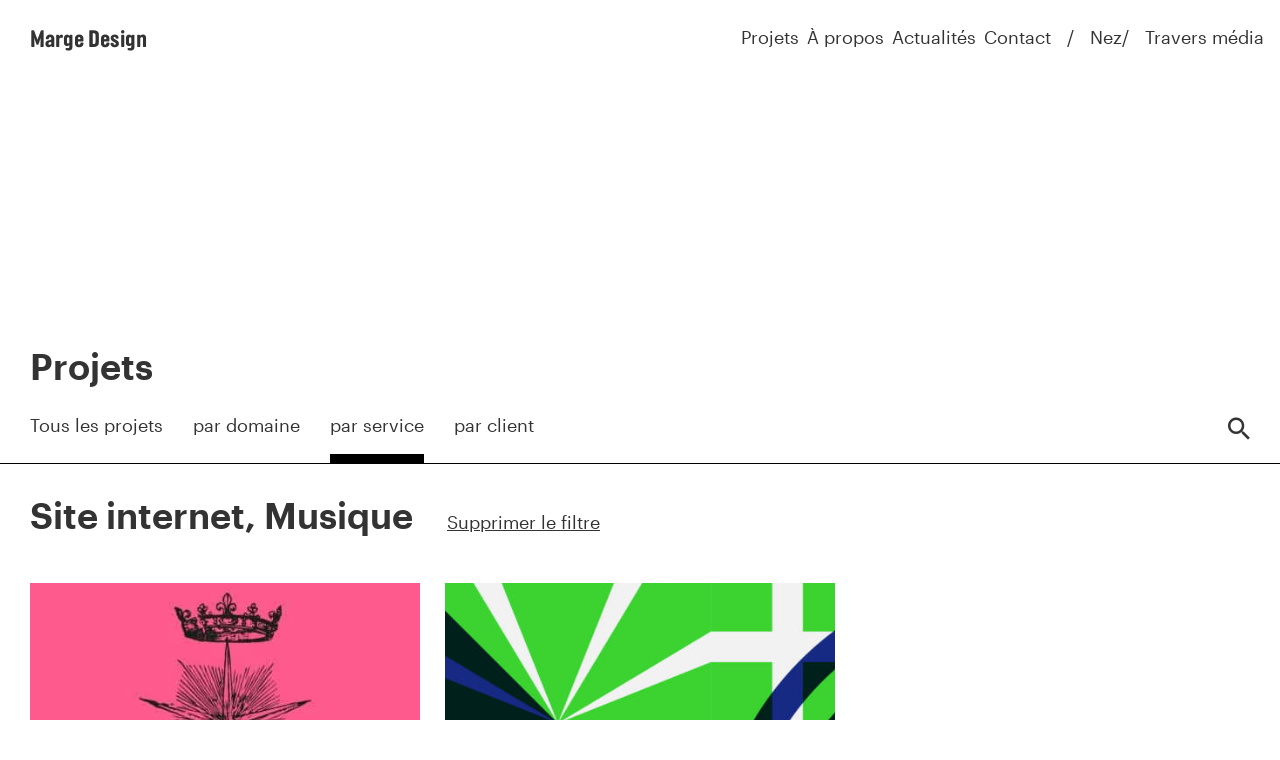

--- FILE ---
content_type: text/html; charset=UTF-8
request_url: https://www.atelier-marge.com/projets/disciplines/site-internet/interets/musique/
body_size: 9822
content:
<!DOCTYPE html>
<html lang="fr-FR">
<head>
  <meta charset="UTF-8">
  <meta name="viewport" content="width=device-width, initial-scale=1">
  <meta name="format-detection" content="telephone=no">
  <script>
    //Fix pour windows phone, rwd
    if (navigator.userAgent.match(/IEMobile\/10\.0/)) {
      var msViewportStyle = document.createElement("style");
      msViewportStyle.appendChild(
        document.createTextNode(
          "@-ms-viewport{width:auto!important}"
        )
      );
      document.getElementsByTagName("head")[0].
      appendChild(msViewportStyle);
    }
  </script>
  <meta name='robots' content='index, follow, max-image-preview:large, max-snippet:-1, max-video-preview:-1' />
	<style>img:is([sizes="auto" i], [sizes^="auto," i]) { contain-intrinsic-size: 3000px 1500px }</style>
	<title>Projets — Marge Design</title>
	<link rel="canonical" href="https://www.atelier-marge.com/projets/disciplines/site-internet/" />
	<meta property="og:locale" content="fr_FR" />
	<meta property="og:type" content="website" />
	<meta property="og:url" content="https://www.atelier-marge.com/projets/disciplines/site-internet/" />
	<meta property="og:site_name" content="Atelier" />
	<meta name="twitter:card" content="summary_large_image" />
	<script type="application/ld+json" class="yoast-schema-graph">{"@context":"https://schema.org","@graph":[{"@type":"CollectionPage","@id":"https://www.atelier-marge.com/projets/disciplines/site-internet/","url":"https://www.atelier-marge.com/projets/disciplines/site-internet/","name":"","isPartOf":{"@id":"https://www.atelier-marge.com/#website"},"breadcrumb":{"@id":"https://www.atelier-marge.com/projets/disciplines/site-internet/#breadcrumb"},"inLanguage":"fr-FR"},{"@type":"BreadcrumbList","@id":"https://www.atelier-marge.com/projets/disciplines/site-internet/#breadcrumb","itemListElement":[{"@type":"ListItem","position":1,"name":"Home","item":"https://www.atelier-marge.com/"},{"@type":"ListItem","position":2,"name":"Site internet"}]},{"@type":"WebSite","@id":"https://www.atelier-marge.com/#website","url":"https://www.atelier-marge.com/","name":"Atelier","description":"","potentialAction":[{"@type":"SearchAction","target":{"@type":"EntryPoint","urlTemplate":"https://www.atelier-marge.com/?s={search_term_string}"},"query-input":{"@type":"PropertyValueSpecification","valueRequired":true,"valueName":"search_term_string"}}],"inLanguage":"fr-FR"}]}</script>
<link rel='stylesheet' id='main-style-css' href='https://www.atelier-marge.com/wp-content/themes/atelier/build/css/style.css' type='text/css' media='all' /></head>

<body class="">
      <header id="header" class="header" role="banner">
      <a class="header_logo logo txt-20 txt-b" href="https://www.atelier-marge.com/" rel="home">Marge Design</a>
      <div>
        <nav id="nav" class="header_nav txt-18" role="navigation">
          <ul class="primary_menu"><li class="nav_i"><a href="https://www.atelier-marge.com/projets/">Projets</a></li>
<li class="nav_i"><a href="https://www.atelier-marge.com/a-propos-2/">À propos</a></li>
<li class="nav_i"><a href="https://www.atelier-marge.com/actualites/">Actualités</a></li>
<li class="nav_i"><a href="https://www.atelier-marge.com/contact/">Contact</a></li>
</ul><ul class="secondary_menu"><li class="nav_i"><a href="https://mag.bynez.com/">Nez</a></li>
<li class="nav_i"><a href="https://www.travers-media.com/">Travers média</a></li>
</ul>        </nav>
        <button class="menu_button" type="button" id="menuTrigger">
          <span class="srOnly">Ouvrir/fermer le menu</span>
          <span class="menu_button_open">Menu</span>
          <span class="menu_button_close">Fermer</span>
        </button>
      </div>
          </header>
  
  <main id="main" class="main" role="main">
<article class="page projets"><h1 class="page_title txt-36 txt-sb">Projets</h1><section data-fixed="1" data-post-type="projet" class="pSubMenu pSubMenu-filters js-ajax-filters filters txt-16"><div class="pSubMenu_inner filters_inner"><button class="pSubMenu_trigger">Filtrer</button><div class="pSubMenu_wrapper"><ul class="pSubMenu_list"><li class="pSubMenu_i filters_i filters_i-reset"><p class="pSubMenu_el filters_active txt-18"><a data-filters-reset="1" href="https://www.atelier-marge.com/projets/disciplines/site-internet/interets/musique/">Tous les projets</a></p></li><li class="pSubMenu_i filters_i"><p class="pSubMenu_el filters_active txt-18"><a data-active-taxo="theme" data-label="par domaine" class="filters_trigger" href="https://www.atelier-marge.com/projets/disciplines/site-internet/interets/musique/">par domaine</a></p><ul class="filters_list"><li class="filters_element"><a class="txt-18" data-id="73" href="https://www.atelier-marge.com/projets/themes/artistes/disciplines/site-internet/interets/musique/">Artistes</a></li><li class="filters_element"><a class="txt-18" data-id="330" href="https://www.atelier-marge.com/projets/themes/cinema/disciplines/site-internet/interets/musique/">Cinéma</a></li><li class="filters_element"><a class="txt-18" data-id="78" href="https://www.atelier-marge.com/projets/themes/collectivites-territoriales/disciplines/site-internet/interets/musique/">Collectivités territoriales</a></li><li class="filters_element"><a class="txt-18" data-id="77" href="https://www.atelier-marge.com/projets/themes/culture/disciplines/site-internet/interets/musique/">Culture</a></li><li class="filters_element"><a class="txt-18" data-id="71" href="https://www.atelier-marge.com/projets/themes/entreprises-marques/disciplines/site-internet/interets/musique/">Entreprises / Marques</a></li><li class="filters_element"><a class="txt-18" data-id="70" href="https://www.atelier-marge.com/projets/themes/evenements/disciplines/site-internet/interets/musique/">Événements</a></li><li class="filters_element"><a class="txt-18" data-id="10" href="https://www.atelier-marge.com/projets/themes/gastronomie/disciplines/site-internet/interets/musique/">Gastronomie</a></li><li class="filters_element"><a class="txt-18" data-id="79" href="https://www.atelier-marge.com/projets/themes/gouvernance-paritaire/disciplines/site-internet/interets/musique/">Gouvernance paritaire</a></li><li class="filters_element"><a class="txt-18" data-id="80" href="https://www.atelier-marge.com/projets/themes/institutionnel/disciplines/site-internet/interets/musique/">Institutionnel</a></li><li class="filters_element"><a class="txt-18" data-id="68" href="https://www.atelier-marge.com/projets/themes/livres/disciplines/site-internet/interets/musique/">Livres</a></li><li class="filters_element"><a class="txt-18" data-id="381" href="https://www.atelier-marge.com/projets/themes/magazine/disciplines/site-internet/interets/musique/">Magazine</a></li><li class="filters_element"><a class="txt-18" data-id="313" href="https://www.atelier-marge.com/projets/themes/musee/disciplines/site-internet/interets/musique/">Musée</a></li><li class="filters_element"><a class="txt-18" data-id="74" href="https://www.atelier-marge.com/projets/themes/musique/disciplines/site-internet/interets/musique/">Musique</a></li><li class="filters_element"><a class="txt-18" data-id="75" href="https://www.atelier-marge.com/projets/themes/opera/disciplines/site-internet/interets/musique/">Opéra</a></li><li class="filters_element"><a class="txt-18" data-id="69" href="https://www.atelier-marge.com/projets/themes/parfum-olfaction/disciplines/site-internet/interets/musique/">Parfum &amp; olfaction</a></li><li class="filters_element"><a class="txt-18" data-id="72" href="https://www.atelier-marge.com/projets/themes/patrimoine/disciplines/site-internet/interets/musique/">Patrimoine</a></li><li class="filters_element"><a class="txt-18" data-id="76" href="https://www.atelier-marge.com/projets/themes/spectacle-vivant/disciplines/site-internet/interets/musique/">Spectacle vivant</a></li></ul><p class="filters_select"><select><option value="">par domaine</option><option value="73">Artistes</option><option value="330">Cinéma</option><option value="78">Collectivités territoriales</option><option value="77">Culture</option><option value="71">Entreprises / Marques</option><option value="70">Événements</option><option value="10">Gastronomie</option><option value="79">Gouvernance paritaire</option><option value="80">Institutionnel</option><option value="68">Livres</option><option value="381">Magazine</option><option value="313">Musée</option><option value="74">Musique</option><option value="75">Opéra</option><option value="69">Parfum &amp; olfaction</option><option value="72">Patrimoine</option><option value="76">Spectacle vivant</option></select></p></li><li class="pSubMenu_i filters_i"><p class="pSubMenu_el filters_active txt-18 has-active"><a data-active="1" data-active-id="13" data-active-taxo="discipline" data-label="par service" class="filters_trigger" href="https://www.atelier-marge.com/projets/interets/musique/">par service</a></p><ul class="filters_list"><li class="filters_element"><a class="txt-18" data-id="321" href="https://www.atelier-marge.com/projets/disciplines/application-web/interets/musique/">Application web</a></li><li class="filters_element"><a class="txt-18" data-id="67" href="https://www.atelier-marge.com/projets/disciplines/communication-globale/interets/musique/">Communication globale</a></li><li class="filters_element"><a class="txt-18" data-id="320" href="https://www.atelier-marge.com/projets/disciplines/creation-de-parfum/interets/musique/">Création de parfum</a></li><li class="filters_element"><a class="txt-18" data-id="54" href="https://www.atelier-marge.com/projets/disciplines/edition/interets/musique/">Design éditorial</a></li><li class="filters_element"><a class="txt-18" data-id="11" href="https://www.atelier-marge.com/projets/disciplines/direction-artistique/interets/musique/">Direction artistique</a></li><li class="filters_element"><a class="txt-18" data-id="66" href="https://www.atelier-marge.com/projets/disciplines/identite-visuelle/interets/musique/">Identité visuelle</a></li><li class="filters_element"><a class="txt-18" data-id="51" href="https://www.atelier-marge.com/projets/disciplines/illustration/interets/musique/">Illustration</a></li><li class="filters_element"><a class="txt-18" data-id="325" href="https://www.atelier-marge.com/projets/disciplines/integration-de-contenus/interets/musique/">Intégration de contenus</a></li><li class="filters_element"><a class="txt-18" data-id="293" href="https://www.atelier-marge.com/projets/disciplines/motion-design/interets/musique/">Motion design</a></li><li class="filters_element"><a class="txt-18" data-id="49" href="https://www.atelier-marge.com/projets/disciplines/web/interets/musique/">Numérique</a></li><li class="filters_element"><a class="txt-18" data-id="309" href="https://www.atelier-marge.com/projets/disciplines/parfum/interets/musique/">Parfum</a></li><li class="filters_element"><a class="txt-18" data-id="39" href="https://www.atelier-marge.com/projets/disciplines/photographie/interets/musique/">Photographisme</a></li><li class="filters_element"><a class="txt-18" data-id="65" href="https://www.atelier-marge.com/projets/disciplines/projets-participatifs/interets/musique/">Projet participatif</a></li><li class="filters_element"><a class="txt-18" data-id="64" href="https://www.atelier-marge.com/projets/disciplines/redaction/interets/musique/">Rédaction</a></li><li class="filters_element"><a class="txt-18" data-id="135" href="https://www.atelier-marge.com/projets/disciplines/scenographie/interets/musique/">Scénographie</a></li><li class="filters_element"><a class="txt-18" data-id="52" href="https://www.atelier-marge.com/projets/disciplines/signaletique/interets/musique/">Signalétique / Scénographie</a></li><li class="filters_element"><a class="txt-18 is-active" data-id="13" href="https://www.atelier-marge.com/projets/disciplines/site-internet/interets/musique/">Site internet</a></li><li class="filters_element"><a class="txt-18" data-id="292" href="https://www.atelier-marge.com/projets/disciplines/strategie-digitale/interets/musique/">Stratégie digitale</a></li><li class="filters_element"><a class="txt-18" data-id="12" href="https://www.atelier-marge.com/projets/disciplines/typographie/interets/musique/">Typographie</a></li><li class="filters_element"><a class="txt-18" data-id="116" href="https://www.atelier-marge.com/projets/disciplines/webdesign/interets/musique/">Webdesign</a></li></ul><p class="filters_select"><select><option value="">par service</option><option value="321">Application web</option><option value="67">Communication globale</option><option value="320">Création de parfum</option><option value="54">Design éditorial</option><option value="11">Direction artistique</option><option value="66">Identité visuelle</option><option value="51">Illustration</option><option value="325">Intégration de contenus</option><option value="293">Motion design</option><option value="49">Numérique</option><option value="309">Parfum</option><option value="39">Photographisme</option><option value="65">Projet participatif</option><option value="64">Rédaction</option><option value="135">Scénographie</option><option value="52">Signalétique / Scénographie</option><option value="13">Site internet</option><option value="292">Stratégie digitale</option><option value="12">Typographie</option><option value="116">Webdesign</option></select></p></li><li class="pSubMenu_i filters_i"><p class="pSubMenu_el filters_active txt-18"><a data-active-taxo="client" data-label="par client" class="filters_trigger" href="https://www.atelier-marge.com/projets/disciplines/site-internet/interets/musique/">par client</a></p><ul class="filters_list"><li class="filters_element"><a class="txt-18" data-id="384" href="https://www.atelier-marge.com/projets/clients/ama/disciplines/site-internet/interets/musique/">AMA</a></li><li class="filters_element"><a class="txt-18" data-id="112" href="https://www.atelier-marge.com/projets/clients/anfh/disciplines/site-internet/interets/musique/">ANFH</a></li><li class="filters_element"><a class="txt-18" data-id="334" href="https://www.atelier-marge.com/projets/clients/apij/disciplines/site-internet/interets/musique/">APIJ</a></li><li class="filters_element"><a class="txt-18" data-id="62" href="https://www.atelier-marge.com/projets/clients/atelier-marge-design/disciplines/site-internet/interets/musique/">Atelier Marge Design</a></li><li class="filters_element"><a class="txt-18" data-id="91" href="https://www.atelier-marge.com/projets/clients/bach-en-combrailles/disciplines/site-internet/interets/musique/">Bach en Combrailles</a></li><li class="filters_element"><a class="txt-18" data-id="380" href="https://www.atelier-marge.com/projets/clients/bibliotheque-francois-mitterrand/disciplines/site-internet/interets/musique/">Bibliothèque François Mitterrand</a></li><li class="filters_element"><a class="txt-18" data-id="376" href="https://www.atelier-marge.com/projets/clients/bibliotheque-jacques-doucet/disciplines/site-internet/interets/musique/">Bibliothèque Jacques Doucet</a></li><li class="filters_element"><a class="txt-18" data-id="103" href="https://www.atelier-marge.com/projets/clients/bibliotheque-jacques-doucet-chancellerie-des-universites-de-paris/disciplines/site-internet/interets/musique/">Bibliothèque Jacques Doucet / Chancellerie des Universités de Paris</a></li><li class="filters_element"><a class="txt-18" data-id="318" href="https://www.atelier-marge.com/projets/clients/cea/disciplines/site-internet/interets/musique/">CEA</a></li><li class="filters_element"><a class="txt-18" data-id="92" href="https://www.atelier-marge.com/projets/clients/centre-des-arts-d-enghien-les-bains/disciplines/site-internet/interets/musique/">Centre des Arts d’Enghien-les-Bains</a></li><li class="filters_element"><a class="txt-18" data-id="42" href="https://www.atelier-marge.com/projets/clients/cfpts/disciplines/site-internet/interets/musique/">CFPTS</a></li><li class="filters_element"><a class="txt-18" data-id="40" href="https://www.atelier-marge.com/projets/clients/chapelle-corneille/disciplines/site-internet/interets/musique/">Chapelle Corneille</a></li><li class="filters_element"><a class="txt-18" data-id="81" href="https://www.atelier-marge.com/projets/clients/cite-des-sciences-et-de-lindustrie/disciplines/site-internet/interets/musique/">Cité des Sciences et de l’Industrie</a></li><li class="filters_element"><a class="txt-18" data-id="179" href="https://www.atelier-marge.com/projets/clients/collectif-essonne-danse/disciplines/site-internet/interets/musique/">Collectif Essonne-Danse</a></li><li class="filters_element"><a class="txt-18" data-id="385" href="https://www.atelier-marge.com/projets/clients/ctm/disciplines/site-internet/interets/musique/">CTM</a></li><li class="filters_element"><a class="txt-18" data-id="410" href="https://www.atelier-marge.com/projets/clients/ecole-alsacienne/disciplines/site-internet/interets/musique/">École Alsacienne</a></li><li class="filters_element"><a class="txt-18" data-id="63" href="https://www.atelier-marge.com/projets/clients/ecole-nationale-d-administration/disciplines/site-internet/interets/musique/">École Nationale d’Administration</a></li><li class="filters_element"><a class="txt-18" data-id="122" href="https://www.atelier-marge.com/projets/clients/ensemble-archimusic/disciplines/site-internet/interets/musique/">Ensemble Archimusic</a></li><li class="filters_element"><a class="txt-18" data-id="306" href="https://www.atelier-marge.com/projets/clients/epiceum/disciplines/site-internet/interets/musique/">Epiceum</a></li><li class="filters_element"><a class="txt-18" data-id="326" href="https://www.atelier-marge.com/projets/clients/equinoxe-scene-nationale-de-chateauroux/disciplines/site-internet/interets/musique/">Équinoxe — Scène nationale de Châteauroux</a></li><li class="filters_element"><a class="txt-18" data-id="101" href="https://www.atelier-marge.com/projets/clients/erwan-keravec-offshore/disciplines/site-internet/interets/musique/">Erwan Keravec / Offshore</a></li><li class="filters_element"><a class="txt-18" data-id="301" href="https://www.atelier-marge.com/projets/clients/espace-marcel-carne/disciplines/site-internet/interets/musique/">Espace Marcel Carné</a></li><li class="filters_element"><a class="txt-18" data-id="46" href="https://www.atelier-marge.com/projets/clients/eventools/disciplines/site-internet/interets/musique/">Eventools</a></li><li class="filters_element"><a class="txt-18" data-id="99" href="https://www.atelier-marge.com/projets/clients/fafiec/disciplines/site-internet/interets/musique/">Fafiec</a></li><li class="filters_element"><a class="txt-18" data-id="420" href="https://www.atelier-marge.com/projets/clients/festival-de-beaune/disciplines/site-internet/interets/musique/">Festival de Beaune</a></li><li class="filters_element"><a class="txt-18" data-id="36" href="https://www.atelier-marge.com/projets/clients/fo-action-sociale/disciplines/site-internet/interets/musique/">FO Action Sociale</a></li><li class="filters_element"><a class="txt-18" data-id="289" href="https://www.atelier-marge.com/projets/clients/fondation-dentreprises-banque-populaire/disciplines/site-internet/interets/musique/">Fondation d'entreprises Banque Populaire</a></li><li class="filters_element"><a class="txt-18" data-id="196" href="https://www.atelier-marge.com/projets/clients/fondation-la-sauvegarde-de-lart-francais/disciplines/site-internet/interets/musique/">Fondation La Sauvegarde de l’Art Français</a></li><li class="filters_element"><a class="txt-18" data-id="275" href="https://www.atelier-marge.com/projets/clients/hachette/disciplines/site-internet/interets/musique/">Hachette</a></li><li class="filters_element"><a class="txt-18" data-id="286" href="https://www.atelier-marge.com/projets/clients/iff/disciplines/site-internet/interets/musique/">IFF</a></li><li class="filters_element"><a class="txt-18" data-id="346" href="https://www.atelier-marge.com/projets/clients/inrae/disciplines/site-internet/interets/musique/">INRAE</a></li><li class="filters_element"><a class="txt-18" data-id="372" href="https://www.atelier-marge.com/projets/clients/insp/disciplines/site-internet/interets/musique/">INSP</a></li><li class="filters_element"><a class="txt-18" data-id="419" href="https://www.atelier-marge.com/projets/clients/institut-francais/disciplines/site-internet/interets/musique/">Institut français</a></li><li class="filters_element"><a class="txt-18" data-id="307" href="https://www.atelier-marge.com/projets/clients/jeph/disciplines/site-internet/interets/musique/">JePh</a></li><li class="filters_element"><a class="txt-18" data-id="125" href="https://www.atelier-marge.com/projets/clients/l-atelier-d-ile-de-france/disciplines/site-internet/interets/musique/">L’Atelier d’Île-de-France</a></li><li class="filters_element"><a class="txt-18" data-id="304" href="https://www.atelier-marge.com/projets/clients/la-federation-syntec/disciplines/site-internet/interets/musique/">La fédération Syntec</a></li><li class="filters_element"><a class="txt-18" data-id="152" href="https://www.atelier-marge.com/projets/clients/lavazza/disciplines/site-internet/interets/musique/">Lavazza</a></li><li class="filters_element"><a class="txt-18" data-id="60" href="https://www.atelier-marge.com/projets/clients/le-bel-ordinaire/disciplines/site-internet/interets/musique/">Le Bel Ordinaire</a></li><li class="filters_element"><a class="txt-18" data-id="132" href="https://www.atelier-marge.com/projets/clients/le-grand-r/disciplines/site-internet/interets/musique/">Le Grand R</a></li><li class="filters_element"><a class="txt-18" data-id="82" href="https://www.atelier-marge.com/projets/clients/les-bords-de-scenes/disciplines/site-internet/interets/musique/">Les Bords de Scènes</a></li><li class="filters_element"><a class="txt-18" data-id="144" href="https://www.atelier-marge.com/projets/clients/les-cahiers-de-la-bd/disciplines/site-internet/interets/musique/">Les Cahiers de la BD</a></li><li class="filters_element"><a class="txt-18" data-id="111" href="https://www.atelier-marge.com/projets/clients/les-dissonances/disciplines/site-internet/interets/musique/">Les Dissonances et l'Autre Saison</a></li><li class="filters_element"><a class="txt-18" data-id="86" href="https://www.atelier-marge.com/projets/clients/les-editions-le-contrepoint/disciplines/site-internet/interets/musique/">Les Éditions Le Contrepoint</a></li><li class="filters_element"><a class="txt-18" data-id="315" href="https://www.atelier-marge.com/projets/clients/les-treteaux-de-france/disciplines/site-internet/interets/musique/">Les Tréteaux de France</a></li><li class="filters_element"><a class="txt-18" data-id="123" href="https://www.atelier-marge.com/projets/clients/les-trois-baudets/disciplines/site-internet/interets/musique/">Les Trois Baudets</a></li><li class="filters_element"><a class="txt-18" data-id="333" href="https://www.atelier-marge.com/projets/clients/linkcity/disciplines/site-internet/interets/musique/">Linkcity</a></li><li class="filters_element"><a class="txt-18" data-id="336" href="https://www.atelier-marge.com/projets/clients/lmr/disciplines/site-internet/interets/musique/">LMR</a></li><li class="filters_element"><a class="txt-18" data-id="340" href="https://www.atelier-marge.com/projets/clients/metal-hurlant/disciplines/site-internet/interets/musique/">Métal Hurlant</a></li><li class="filters_element"><a class="txt-18" data-id="395" href="https://www.atelier-marge.com/projets/clients/metropole-de-rennes/disciplines/site-internet/interets/musique/">Métropole de Rennes</a></li><li class="filters_element"><a class="txt-18" data-id="59" href="https://www.atelier-marge.com/projets/clients/ministere-de-la-culture/disciplines/site-internet/interets/musique/">Ministère de la Culture</a></li><li class="filters_element"><a class="txt-18" data-id="285" href="https://www.atelier-marge.com/projets/clients/mudac-musee-de-la-main/disciplines/site-internet/interets/musique/">Mudac - Musée de la Main</a></li><li class="filters_element"><a class="txt-18" data-id="345" href="https://www.atelier-marge.com/projets/clients/museum-dhistoire-naturelle/disciplines/site-internet/interets/musique/">Muséum d'Histoire naturelle</a></li><li class="filters_element"><a class="txt-18" data-id="375" href="https://www.atelier-marge.com/projets/clients/nez/disciplines/site-internet/interets/musique/">Nez</a></li><li class="filters_element"><a class="txt-18" data-id="294" href="https://www.atelier-marge.com/projets/clients/nez-editions/disciplines/site-internet/interets/musique/">Nez Éditions</a></li><li class="filters_element"><a class="txt-18" data-id="50" href="https://www.atelier-marge.com/projets/clients/omnivore-gl-events/disciplines/site-internet/interets/musique/">Omnivore (GL Events)</a></li><li class="filters_element"><a class="txt-18" data-id="295" href="https://www.atelier-marge.com/projets/clients/opco-atlas/disciplines/site-internet/interets/musique/">OPCO Atlas</a></li><li class="filters_element"><a class="txt-18" data-id="374" href="https://www.atelier-marge.com/projets/clients/opera-de-lille/disciplines/site-internet/interets/musique/">Opéra de Lille</a></li><li class="filters_element"><a class="txt-18" data-id="87" href="https://www.atelier-marge.com/projets/clients/opera-de-toulon/disciplines/site-internet/interets/musique/">Opéra de Toulon</a></li><li class="filters_element"><a class="txt-18" data-id="146" href="https://www.atelier-marge.com/projets/clients/oprl/disciplines/site-internet/interets/musique/">OPRL</a></li><li class="filters_element"><a class="txt-18" data-id="45" href="https://www.atelier-marge.com/projets/clients/orchestre-dijon-bourgogne/disciplines/site-internet/interets/musique/">Orchestre Dijon Bourgogne</a></li><li class="filters_element"><a class="txt-18" data-id="133" href="https://www.atelier-marge.com/projets/clients/orchestre-philharmonique-de-strasbourg/disciplines/site-internet/interets/musique/">Orchestre Philharmonique de Strasbourg</a></li><li class="filters_element"><a class="txt-18" data-id="83" href="https://www.atelier-marge.com/projets/clients/orchestre-philharmonique-royal-de-liege/disciplines/site-internet/interets/musique/">Orchestre Philharmonique Royal de Liège</a></li><li class="filters_element"><a class="txt-18" data-id="7" href="https://www.atelier-marge.com/projets/clients/passerini/disciplines/site-internet/interets/musique/">Passerini</a></li><li class="filters_element"><a class="txt-18" data-id="276" href="https://www.atelier-marge.com/projets/clients/plaine-commune/disciplines/site-internet/interets/musique/">Plaine Commune</a></li><li class="filters_element"><a class="txt-18" data-id="337" href="https://www.atelier-marge.com/projets/clients/pleyel/disciplines/site-internet/interets/musique/">Pleyel</a></li><li class="filters_element"><a class="txt-18" data-id="37" href="https://www.atelier-marge.com/projets/clients/pop-in-the-city/disciplines/site-internet/interets/musique/">Pop in the City</a></li><li class="filters_element"><a class="txt-18" data-id="109" href="https://www.atelier-marge.com/projets/clients/pop-spirit-milk-factory/disciplines/site-internet/interets/musique/">Pop Spirit / Milk Factory</a></li><li class="filters_element"><a class="txt-18" data-id="350" href="https://www.atelier-marge.com/projets/clients/profedim/disciplines/site-internet/interets/musique/">PROFEDIM</a></li><li class="filters_element"><a class="txt-18" data-id="202" href="https://www.atelier-marge.com/projets/clients/revival/disciplines/site-internet/interets/musique/">Revival</a></li><li class="filters_element"><a class="txt-18" data-id="422" href="https://www.atelier-marge.com/projets/clients/scene-ensemble/disciplines/site-internet/interets/musique/">Scène ensemble</a></li><li class="filters_element"><a class="txt-18" data-id="418" href="https://www.atelier-marge.com/projets/clients/selmer-music-festival/disciplines/site-internet/interets/musique/">Selmer Music Festival</a></li><li class="filters_element"><a class="txt-18" data-id="328" href="https://www.atelier-marge.com/projets/clients/sfen/disciplines/site-internet/interets/musique/">Sfen</a></li><li class="filters_element"><a class="txt-18" data-id="421" href="https://www.atelier-marge.com/projets/clients/sirha-food/disciplines/site-internet/interets/musique/">Sirha Food</a></li><li class="filters_element"><a class="txt-18" data-id="189" href="https://www.atelier-marge.com/projets/clients/snefcca/disciplines/site-internet/interets/musique/">Snefcca</a></li><li class="filters_element"><a class="txt-18" data-id="58" href="https://www.atelier-marge.com/projets/clients/snel/disciplines/site-internet/interets/musique/">Snel</a></li><li class="filters_element"><a class="txt-18" data-id="338" href="https://www.atelier-marge.com/projets/clients/supramuros/disciplines/site-internet/interets/musique/">Supramuros</a></li><li class="filters_element"><a class="txt-18" data-id="150" href="https://www.atelier-marge.com/projets/clients/symrise/disciplines/site-internet/interets/musique/">Symrise</a></li><li class="filters_element"><a class="txt-18" data-id="382" href="https://www.atelier-marge.com/projets/clients/the-butcher-of-paris/disciplines/site-internet/interets/musique/">The Butcher of Paris</a></li><li class="filters_element"><a class="txt-18" data-id="41" href="https://www.atelier-marge.com/projets/clients/theatre-de-chelles/disciplines/site-internet/interets/musique/">Théâtre de Chelles</a></li><li class="filters_element"><a class="txt-18" data-id="47" href="https://www.atelier-marge.com/projets/clients/theatre-de-la-bastille/disciplines/site-internet/interets/musique/">Théâtre de la Bastille</a></li><li class="filters_element"><a class="txt-18" data-id="423" href="https://www.atelier-marge.com/projets/clients/theatre-de-la-fleuriaye/disciplines/site-internet/interets/musique/">Théâtre de la Fleuriaye</a></li><li class="filters_element"><a class="txt-18" data-id="53" href="https://www.atelier-marge.com/projets/clients/transgourmet/disciplines/site-internet/interets/musique/">Transgourmet, avec Omnivore</a></li><li class="filters_element"><a class="txt-18" data-id="97" href="https://www.atelier-marge.com/projets/clients/trr/disciplines/site-internet/interets/musique/">TRR</a></li><li class="filters_element"><a class="txt-18" data-id="38" href="https://www.atelier-marge.com/projets/clients/trr-villejuif/disciplines/site-internet/interets/musique/">TRR, Villejuif</a></li><li class="filters_element"><a class="txt-18" data-id="387" href="https://www.atelier-marge.com/projets/clients/universite-de-rennes/disciplines/site-internet/interets/musique/">Université de Rennes</a></li><li class="filters_element"><a class="txt-18" data-id="110" href="https://www.atelier-marge.com/projets/clients/ville-dangers/disciplines/site-internet/interets/musique/">Ville d'Angers</a></li><li class="filters_element"><a class="txt-18" data-id="89" href="https://www.atelier-marge.com/projets/clients/ville-de-marmande/disciplines/site-internet/interets/musique/">Ville de Marmande</a></li><li class="filters_element"><a class="txt-18" data-id="403" href="https://www.atelier-marge.com/projets/clients/ville-de-rennes/disciplines/site-internet/interets/musique/">Ville de Rennes</a></li><li class="filters_element"><a class="txt-18" data-id="98" href="https://www.atelier-marge.com/projets/clients/villejuif/disciplines/site-internet/interets/musique/">Villejuif</a></li></ul><p class="filters_select"><select><option value="">par client</option><option value="384">AMA</option><option value="112">ANFH</option><option value="334">APIJ</option><option value="62">Atelier Marge Design</option><option value="91">Bach en Combrailles</option><option value="380">Bibliothèque François Mitterrand</option><option value="376">Bibliothèque Jacques Doucet</option><option value="103">Bibliothèque Jacques Doucet / Chancellerie des Universités de Paris</option><option value="318">CEA</option><option value="92">Centre des Arts d’Enghien-les-Bains</option><option value="42">CFPTS</option><option value="40">Chapelle Corneille</option><option value="81">Cité des Sciences et de l’Industrie</option><option value="179">Collectif Essonne-Danse</option><option value="385">CTM</option><option value="410">École Alsacienne</option><option value="63">École Nationale d’Administration</option><option value="122">Ensemble Archimusic</option><option value="306">Epiceum</option><option value="326">Équinoxe — Scène nationale de Châteauroux</option><option value="101">Erwan Keravec / Offshore</option><option value="301">Espace Marcel Carné</option><option value="46">Eventools</option><option value="99">Fafiec</option><option value="420">Festival de Beaune</option><option value="36">FO Action Sociale</option><option value="289">Fondation d'entreprises Banque Populaire</option><option value="196">Fondation La Sauvegarde de l’Art Français</option><option value="275">Hachette</option><option value="286">IFF</option><option value="346">INRAE</option><option value="372">INSP</option><option value="419">Institut français</option><option value="307">JePh</option><option value="125">L’Atelier d’Île-de-France</option><option value="304">La fédération Syntec</option><option value="152">Lavazza</option><option value="60">Le Bel Ordinaire</option><option value="132">Le Grand R</option><option value="82">Les Bords de Scènes</option><option value="144">Les Cahiers de la BD</option><option value="111">Les Dissonances et l'Autre Saison</option><option value="86">Les Éditions Le Contrepoint</option><option value="315">Les Tréteaux de France</option><option value="123">Les Trois Baudets</option><option value="333">Linkcity</option><option value="336">LMR</option><option value="340">Métal Hurlant</option><option value="395">Métropole de Rennes</option><option value="59">Ministère de la Culture</option><option value="285">Mudac - Musée de la Main</option><option value="345">Muséum d'Histoire naturelle</option><option value="375">Nez</option><option value="294">Nez Éditions</option><option value="50">Omnivore (GL Events)</option><option value="295">OPCO Atlas</option><option value="374">Opéra de Lille</option><option value="87">Opéra de Toulon</option><option value="146">OPRL</option><option value="45">Orchestre Dijon Bourgogne</option><option value="133">Orchestre Philharmonique de Strasbourg</option><option value="83">Orchestre Philharmonique Royal de Liège</option><option value="7">Passerini</option><option value="276">Plaine Commune</option><option value="337">Pleyel</option><option value="37">Pop in the City</option><option value="109">Pop Spirit / Milk Factory</option><option value="350">PROFEDIM</option><option value="202">Revival</option><option value="422">Scène ensemble</option><option value="418">Selmer Music Festival</option><option value="328">Sfen</option><option value="421">Sirha Food</option><option value="189">Snefcca</option><option value="58">Snel</option><option value="338">Supramuros</option><option value="150">Symrise</option><option value="382">The Butcher of Paris</option><option value="41">Théâtre de Chelles</option><option value="47">Théâtre de la Bastille</option><option value="423">Théâtre de la Fleuriaye</option><option value="53">Transgourmet, avec Omnivore</option><option value="97">TRR</option><option value="38">TRR, Villejuif</option><option value="387">Université de Rennes</option><option value="110">Ville d'Angers</option><option value="89">Ville de Marmande</option><option value="403">Ville de Rennes</option><option value="98">Villejuif</option></select></p></li></ul><form action="https://www.atelier-marge.com/" method="get" class="pSubMenu_search searchform">
  <input data-active-search="" class="searchform_input" type="search" name="s" id="search" value="" placeholder="Rechercher dans le site" />
  <label class="searchform_label" for="search"><span class="srOnly">Rechercher</span></label>
  <input type="hidden" value="atelier-marge-design" name="atelier_structure" />
  <button class="searchform_btn" type="submit" id="search_btn"><span class="icon-search"></span><span class="srOnly">Valider</span></button>
</form>
</div></div></section>

<h2 class="filter_title txt-36 txt-sb">Site internet, Musique</h2>
<a href="https://www.atelier-marge.com/projets/" class="filter_reset txt-s txt-18">Supprimer le filtre</a><div class="grid pad"><article class="mod grid_i"><a data-single-project="19912" class="mod_link" href="https://www.atelier-marge.com/projets/festival-de-beaune/"><div class="mod_img"><img class="cv cv-img" src="https://www.atelier-marge.com/wp-content/uploads/2025/10/0-image-vignette-2025-beaune-450x304.jpg" srcset="https://www.atelier-marge.com/wp-content/uploads/2025/10/0-image-vignette-2025-beaune-450x304.jpg 450w, https://www.atelier-marge.com/wp-content/uploads/2025/10/0-image-vignette-2025-beaune-600x405.jpg 600w, https://www.atelier-marge.com/wp-content/uploads/2025/10/0-image-vignette-2025-beaune-300x202.jpg 300w, https://www.atelier-marge.com/wp-content/uploads/2025/10/0-image-vignette-2025-beaune.jpg 900w" sizes="(max-width: 30rem) calc(100vw - 2rem), (max-width: 51.25rem) calc(50vw - 3.25rem), (max-width: 60rem) calc(33.333vw - 1.5rem), calc(33.333vw - 2.25rem)" alt=""></div><p class="t4">Festival de Beaune</p><span class="t4 t4-m">Événements • Identité visuelle, Design éditorial</span></a></article><article class="mod grid_i"><a data-single-project="5832" class="mod_link" href="https://www.atelier-marge.com/projets/bach-en-combrailles-flash-bach-come-bach/"><div class="mod_img"><img class="cv cv-img" src="https://www.atelier-marge.com/wp-content/uploads/2019/05/bach-00-450x304.jpg" srcset="https://www.atelier-marge.com/wp-content/uploads/2019/05/bach-00-450x304.jpg 450w, https://www.atelier-marge.com/wp-content/uploads/2019/05/bach-00-900x607.jpg 900w, https://www.atelier-marge.com/wp-content/uploads/2019/05/bach-00-1350x910.jpg 1350w, https://www.atelier-marge.com/wp-content/uploads/2019/05/bach-00-1800x1214.jpg 1800w" sizes="(max-width: 30rem) calc(100vw - 2rem), (max-width: 51.25rem) calc(50vw - 3.25rem), (max-width: 60rem) calc(33.333vw - 1.5rem), calc(33.333vw - 2.25rem)" alt=""></div><p class="t4">Bach en Combrailles</p><span class="t4 t4-m">Artistes • Communication globale, Design éditorial</span></a></article></div></article>
        </main><!-- #main -->

        <footer id="footer" class="txt-c footer" role="contentinfo">
                  <section class="footer_menu txt-18">
          <div class="footer_left_div">
            <span>© Marge Design 2026 • </span>
            <nav id="nav" class="footer_left_nav" role="navigation">
              <ul><li class="nav_i"><a href="https://www.atelier-marge.com/mentions-legales/">Mentions légales</a></li>
</ul>            </nav>
          </div>
          <nav id="nav" class="footer_right_nav" role="navigation">
            <ul><li class="nav_i"><a href="https://www.atelier-marge.com/newsletters">Newsletters</a></li>
<li class="nav_i"><a href="https://www.linkedin.com/company/marge-design/?originalSubdomain=fr">LinkedIn</a></li>
<li class="nav_i"><a href="https://www.facebook.com/ateliermargedesign/?locale=fr_FR">Facebook</a></li>
<li class="nav_i"><a href="https://www.instagram.com/atelier_marge_design/">Instagram</a></li>
</ul>          </nav>
        </section>
        <div class="footer_spacer"></div>
          <section class="bg-color-black txt-white footer_nl nl"><form class="js-newsletter"><h2 class="txt-28 txt-sb nl_title">Décryptage stratégique d’un de nos projets,<br>tous les mois dans votre boîte mail.</h2><p class="nl_input"><input type="email" name="email" id="form_nl_email" class="bg-color-black txt-white txt-18" value="" placeholder="Votre email" required autocomplete="email"><button class="bg-color-white txt-black txt-18-2" type="submit">Je m’abonne</button></p><p class="nl_link txt-18-2"><a href="https://www.atelier-marge.com/newsletters/">Toutes les newsletters</a></p></form></section>                  </footer>

        <script type="speculationrules">
{"prefetch":[{"source":"document","where":{"and":[{"href_matches":"\/*"},{"not":{"href_matches":["\/wp-*.php","\/wp-admin\/*","\/wp-content\/uploads\/*","\/wp-content\/*","\/wp-content\/plugins\/*","\/wp-content\/themes\/atelier\/*","\/*\\?(.+)"]}},{"not":{"selector_matches":"a[rel~=\"nofollow\"]"}},{"not":{"selector_matches":".no-prefetch, .no-prefetch a"}}]},"eagerness":"conservative"}]}
</script>
<!-- Matomo --><script type="text/javascript">
/* <![CDATA[ */
(function () {
function initTracking() {
var _paq = window._paq = window._paq || [];
_paq.push(['enableCrossDomainLinking']);
_paq.push(["setCookieDomain", "*.www.atelier-marge.com"]);
_paq.push(['trackAllContentImpressions']);_paq.push(['trackPageView']);_paq.push(['enableLinkTracking']);_paq.push(['alwaysUseSendBeacon']);_paq.push(['setTrackerUrl', "\/\/www.atelier-marge.com\/wp-content\/plugins\/matomo\/app\/matomo.php"]);_paq.push(['setSiteId', '1']);var d=document, g=d.createElement('script'), s=d.getElementsByTagName('script')[0];
g.type='text/javascript'; g.async=true; g.src="\/\/www.atelier-marge.com\/wp-content\/uploads\/matomo\/matomo.js"; s.parentNode.insertBefore(g,s);
}
if (document.prerendering) {
	document.addEventListener('prerenderingchange', initTracking, {once: true});
} else {
	initTracking();
}
})();
/* ]]> */
</script>
<!-- End Matomo Code --><script type="text/javascript">
/* <![CDATA[ */
	var relevanssi_rt_regex = /(&|\?)_(rt|rt_nonce)=(\w+)/g
	var newUrl = window.location.search.replace(relevanssi_rt_regex, '')
	history.replaceState(null, null, window.location.pathname + newUrl + window.location.hash)
/* ]]> */
</script>
<script type="text/javascript" id="rocket-browser-checker-js-after">
/* <![CDATA[ */
"use strict";var _createClass=function(){function defineProperties(target,props){for(var i=0;i<props.length;i++){var descriptor=props[i];descriptor.enumerable=descriptor.enumerable||!1,descriptor.configurable=!0,"value"in descriptor&&(descriptor.writable=!0),Object.defineProperty(target,descriptor.key,descriptor)}}return function(Constructor,protoProps,staticProps){return protoProps&&defineProperties(Constructor.prototype,protoProps),staticProps&&defineProperties(Constructor,staticProps),Constructor}}();function _classCallCheck(instance,Constructor){if(!(instance instanceof Constructor))throw new TypeError("Cannot call a class as a function")}var RocketBrowserCompatibilityChecker=function(){function RocketBrowserCompatibilityChecker(options){_classCallCheck(this,RocketBrowserCompatibilityChecker),this.passiveSupported=!1,this._checkPassiveOption(this),this.options=!!this.passiveSupported&&options}return _createClass(RocketBrowserCompatibilityChecker,[{key:"_checkPassiveOption",value:function(self){try{var options={get passive(){return!(self.passiveSupported=!0)}};window.addEventListener("test",null,options),window.removeEventListener("test",null,options)}catch(err){self.passiveSupported=!1}}},{key:"initRequestIdleCallback",value:function(){!1 in window&&(window.requestIdleCallback=function(cb){var start=Date.now();return setTimeout(function(){cb({didTimeout:!1,timeRemaining:function(){return Math.max(0,50-(Date.now()-start))}})},1)}),!1 in window&&(window.cancelIdleCallback=function(id){return clearTimeout(id)})}},{key:"isDataSaverModeOn",value:function(){return"connection"in navigator&&!0===navigator.connection.saveData}},{key:"supportsLinkPrefetch",value:function(){var elem=document.createElement("link");return elem.relList&&elem.relList.supports&&elem.relList.supports("prefetch")&&window.IntersectionObserver&&"isIntersecting"in IntersectionObserverEntry.prototype}},{key:"isSlowConnection",value:function(){return"connection"in navigator&&"effectiveType"in navigator.connection&&("2g"===navigator.connection.effectiveType||"slow-2g"===navigator.connection.effectiveType)}}]),RocketBrowserCompatibilityChecker}();
/* ]]> */
</script>
<script type="text/javascript" id="rocket-preload-links-js-extra">
/* <![CDATA[ */
var RocketPreloadLinksConfig = {"excludeUris":"\/(?:.+\/)?feed(?:\/(?:.+\/?)?)?$|\/(?:.+\/)?embed\/|\/(index.php\/)?(.*)wp-json(\/.*|$)|\/refer\/|\/go\/|\/recommend\/|\/recommends\/","usesTrailingSlash":"1","imageExt":"jpg|jpeg|gif|png|tiff|bmp|webp|avif|pdf|doc|docx|xls|xlsx|php","fileExt":"jpg|jpeg|gif|png|tiff|bmp|webp|avif|pdf|doc|docx|xls|xlsx|php|html|htm","siteUrl":"https:\/\/www.atelier-marge.com","onHoverDelay":"100","rateThrottle":"3"};
/* ]]> */
</script>
<script type="text/javascript" id="rocket-preload-links-js-after">
/* <![CDATA[ */
(function() {
"use strict";var r="function"==typeof Symbol&&"symbol"==typeof Symbol.iterator?function(e){return typeof e}:function(e){return e&&"function"==typeof Symbol&&e.constructor===Symbol&&e!==Symbol.prototype?"symbol":typeof e},e=function(){function i(e,t){for(var n=0;n<t.length;n++){var i=t[n];i.enumerable=i.enumerable||!1,i.configurable=!0,"value"in i&&(i.writable=!0),Object.defineProperty(e,i.key,i)}}return function(e,t,n){return t&&i(e.prototype,t),n&&i(e,n),e}}();function i(e,t){if(!(e instanceof t))throw new TypeError("Cannot call a class as a function")}var t=function(){function n(e,t){i(this,n),this.browser=e,this.config=t,this.options=this.browser.options,this.prefetched=new Set,this.eventTime=null,this.threshold=1111,this.numOnHover=0}return e(n,[{key:"init",value:function(){!this.browser.supportsLinkPrefetch()||this.browser.isDataSaverModeOn()||this.browser.isSlowConnection()||(this.regex={excludeUris:RegExp(this.config.excludeUris,"i"),images:RegExp(".("+this.config.imageExt+")$","i"),fileExt:RegExp(".("+this.config.fileExt+")$","i")},this._initListeners(this))}},{key:"_initListeners",value:function(e){-1<this.config.onHoverDelay&&document.addEventListener("mouseover",e.listener.bind(e),e.listenerOptions),document.addEventListener("mousedown",e.listener.bind(e),e.listenerOptions),document.addEventListener("touchstart",e.listener.bind(e),e.listenerOptions)}},{key:"listener",value:function(e){var t=e.target.closest("a"),n=this._prepareUrl(t);if(null!==n)switch(e.type){case"mousedown":case"touchstart":this._addPrefetchLink(n);break;case"mouseover":this._earlyPrefetch(t,n,"mouseout")}}},{key:"_earlyPrefetch",value:function(t,e,n){var i=this,r=setTimeout(function(){if(r=null,0===i.numOnHover)setTimeout(function(){return i.numOnHover=0},1e3);else if(i.numOnHover>i.config.rateThrottle)return;i.numOnHover++,i._addPrefetchLink(e)},this.config.onHoverDelay);t.addEventListener(n,function e(){t.removeEventListener(n,e,{passive:!0}),null!==r&&(clearTimeout(r),r=null)},{passive:!0})}},{key:"_addPrefetchLink",value:function(i){return this.prefetched.add(i.href),new Promise(function(e,t){var n=document.createElement("link");n.rel="prefetch",n.href=i.href,n.onload=e,n.onerror=t,document.head.appendChild(n)}).catch(function(){})}},{key:"_prepareUrl",value:function(e){if(null===e||"object"!==(void 0===e?"undefined":r(e))||!1 in e||-1===["http:","https:"].indexOf(e.protocol))return null;var t=e.href.substring(0,this.config.siteUrl.length),n=this._getPathname(e.href,t),i={original:e.href,protocol:e.protocol,origin:t,pathname:n,href:t+n};return this._isLinkOk(i)?i:null}},{key:"_getPathname",value:function(e,t){var n=t?e.substring(this.config.siteUrl.length):e;return n.startsWith("/")||(n="/"+n),this._shouldAddTrailingSlash(n)?n+"/":n}},{key:"_shouldAddTrailingSlash",value:function(e){return this.config.usesTrailingSlash&&!e.endsWith("/")&&!this.regex.fileExt.test(e)}},{key:"_isLinkOk",value:function(e){return null!==e&&"object"===(void 0===e?"undefined":r(e))&&(!this.prefetched.has(e.href)&&e.origin===this.config.siteUrl&&-1===e.href.indexOf("?")&&-1===e.href.indexOf("#")&&!this.regex.excludeUris.test(e.href)&&!this.regex.images.test(e.href))}}],[{key:"run",value:function(){"undefined"!=typeof RocketPreloadLinksConfig&&new n(new RocketBrowserCompatibilityChecker({capture:!0,passive:!0}),RocketPreloadLinksConfig).init()}}]),n}();t.run();
}());
/* ]]> */
</script>
<script type="text/javascript" id="main-script-js-extra">
/* <![CDATA[ */
var url = {"home":"https:\/\/www.atelier-marge.com\/","theme":"https:\/\/www.atelier-marge.com\/wp-content\/themes\/atelier\/","ajax":"https:\/\/www.atelier-marge.com\/wp-admin\/admin-ajax.php","cookie_path":"\/","cookie_domain":"","archive_projet":"https:\/\/www.atelier-marge.com\/projets\/","archive_post":"https:\/\/www.atelier-marge.com\/actualites\/"};
var structure = {"slug":"atelier-marge-design"};
/* ]]> */
</script>
<script type="text/javascript" src="https://www.atelier-marge.com/wp-content/themes/atelier/build/index.20250317.js" id="main-script-js"></script>
    </body>
</html>

<!-- This website is like a Rocket, isn't it? Performance optimized by WP Rocket. Learn more: https://wp-rocket.me -->